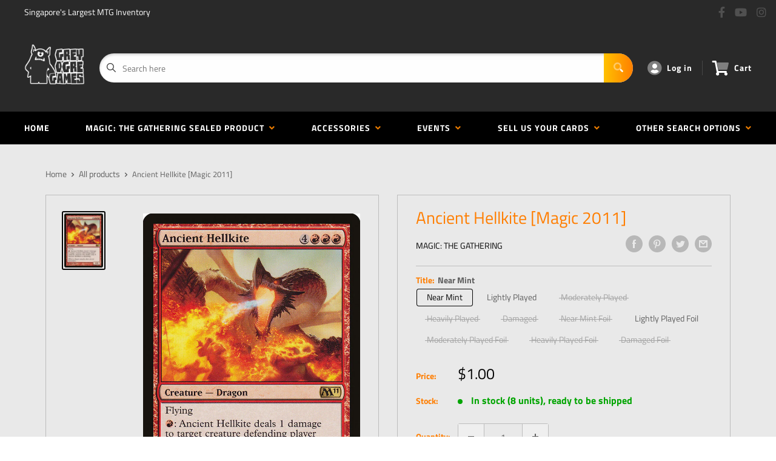

--- FILE ---
content_type: text/css
request_url: https://www.greyogregames.com/cdn/shop/t/9/assets/loader.css?v=102325571689108952331679600715
body_size: -219
content:
@keyframes shuffle{0%{transform:translate(-50%,-50%) rotate(0)}15%{transform:translate(50%,-50%) rotate(20deg)}16%{z-index:35}45%{transform:translate(-150%,-50%) rotate(-20deg);z-index:35}46%{z-index:-1}60%{transform:translate(-50%,-50%) rotate(0);z-index:-1}}.loading-spinner{margin:0 auto}.loading-spinner__inner{position:relative;padding:gap-size(1);width:6.5remgap-size(2);height:6.5remgap-size(2)}.loading-spinner .spinner-card{width:5rem;height:6.6666666667rem;position:absolute;left:50%;top:50%;transform:translate(-50%,-50%);animation:shuffle 3.5s linear 0s infinite;background:#f89622;background-image:url(https://cdn.shopify.com/s/files/1/0437/4016/8351/products/198548_200w_small.jpg?v=1598488470);border-radius:.2rem;box-shadow:0 .2rem .4rem #47474733;transition:transform .35s ease-out;transform-origin:bottom center;padding:0;z-index:30;background-size:cover}@media all and (min-width: 28rem){.loading-spinner .spinner-card{width:6.5rem;height:8.6666666667rem}}.loading-spinner .spinner-card:nth-of-type(2){animation-delay:.7s;background:#ed6a10;z-index:29}.loading-spinner .spinner-card:nth-of-type(3){animation-delay:1.4s;background:#df380f;z-index:28}.loading-spinner .spinner-card:nth-of-type(4){animation-delay:2.1s;background:#ed6a10;z-index:28}
/*# sourceMappingURL=/cdn/shop/t/9/assets/loader.css.map?v=102325571689108952331679600715 */
